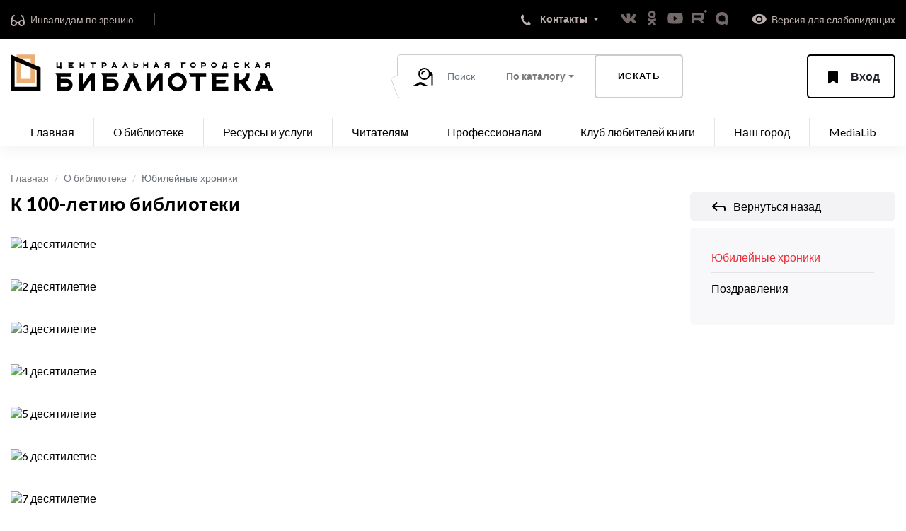

--- FILE ---
content_type: text/html; charset=UTF-8
request_url: https://tagillib.ru/about_lib/anniversary/
body_size: 24829
content:
<!DOCTYPE html>
<html lang="ru">

<head>
    <meta http-equiv="Content-Type" content="text/html; charset=UTF-8" />
<meta name="robots" content="index, follow" />
<meta name="keywords" content="МБУК ЦГБ, Библиотека тагил, Библиотека Нижний Тагил, Центральная городская библиотека" />
<meta name="description" content="Центральная городская библиотека города Нижний Тагил" />
<link href="/bitrix/js/ui/design-tokens/dist/ui.design-tokens.min.css?167418944922029" type="text/css"  rel="stylesheet" />
<link href="/bitrix/js/ui/fonts/opensans/ui.font.opensans.min.css?16639276572320" type="text/css"  rel="stylesheet" />
<link href="/bitrix/js/main/popup/dist/main.popup.bundle.min.css?168596447826598" type="text/css"  rel="stylesheet" />
<link href="/bitrix/cache/css/s1/main/page_89689fef92c0dda611f37c76d99d76b8/page_89689fef92c0dda611f37c76d99d76b8_v1.css?17624062471443" type="text/css"  rel="stylesheet" />
<script type="text/javascript">if(!window.BX)window.BX={};if(!window.BX.message)window.BX.message=function(mess){if(typeof mess==='object'){for(let i in mess) {BX.message[i]=mess[i];} return true;}};</script>
<script type="text/javascript">(window.BX||top.BX).message({'JS_CORE_LOADING':'Загрузка...','JS_CORE_NO_DATA':'- Нет данных -','JS_CORE_WINDOW_CLOSE':'Закрыть','JS_CORE_WINDOW_EXPAND':'Развернуть','JS_CORE_WINDOW_NARROW':'Свернуть в окно','JS_CORE_WINDOW_SAVE':'Сохранить','JS_CORE_WINDOW_CANCEL':'Отменить','JS_CORE_WINDOW_CONTINUE':'Продолжить','JS_CORE_H':'ч','JS_CORE_M':'м','JS_CORE_S':'с','JSADM_AI_HIDE_EXTRA':'Скрыть лишние','JSADM_AI_ALL_NOTIF':'Показать все','JSADM_AUTH_REQ':'Требуется авторизация!','JS_CORE_WINDOW_AUTH':'Войти','JS_CORE_IMAGE_FULL':'Полный размер'});</script>

<script type="text/javascript" src="/bitrix/js/main/core/core.min.js?1685964484219752"></script>

<script>BX.setJSList(['/bitrix/js/main/core/core_ajax.js','/bitrix/js/main/core/core_promise.js','/bitrix/js/main/polyfill/promise/js/promise.js','/bitrix/js/main/loadext/loadext.js','/bitrix/js/main/loadext/extension.js','/bitrix/js/main/polyfill/promise/js/promise.js','/bitrix/js/main/polyfill/find/js/find.js','/bitrix/js/main/polyfill/includes/js/includes.js','/bitrix/js/main/polyfill/matches/js/matches.js','/bitrix/js/ui/polyfill/closest/js/closest.js','/bitrix/js/main/polyfill/fill/main.polyfill.fill.js','/bitrix/js/main/polyfill/find/js/find.js','/bitrix/js/main/polyfill/matches/js/matches.js','/bitrix/js/main/polyfill/core/dist/polyfill.bundle.js','/bitrix/js/main/core/core.js','/bitrix/js/main/polyfill/intersectionobserver/js/intersectionobserver.js','/bitrix/js/main/lazyload/dist/lazyload.bundle.js','/bitrix/js/main/polyfill/core/dist/polyfill.bundle.js','/bitrix/js/main/parambag/dist/parambag.bundle.js']);
</script>
<script type="text/javascript">(window.BX||top.BX).message({'LANGUAGE_ID':'ru','FORMAT_DATE':'DD.MM.YYYY','FORMAT_DATETIME':'DD.MM.YYYY HH:MI:SS','COOKIE_PREFIX':'BITRIX_SM','SERVER_TZ_OFFSET':'18000','UTF_MODE':'Y','SITE_ID':'s1','SITE_DIR':'/','USER_ID':'','SERVER_TIME':'1766858505','USER_TZ_OFFSET':'0','USER_TZ_AUTO':'Y','bitrix_sessid':'b9f8a2a2216b3ea153f9d698ca7419a1'});</script>


<script type="text/javascript"  src="/bitrix/cache/js/s1/main/kernel_main/kernel_main_v1.js?1762421786192022"></script>
<script type="text/javascript" src="/bitrix/js/main/core/core_ls.min.js?16627481947365"></script>
<script type="text/javascript" src="/bitrix/js/main/popup/dist/main.popup.bundle.min.js?168596447465670"></script>
<script type="text/javascript">BX.setJSList(['/bitrix/js/main/session.js','/bitrix/js/main/core/core_fx.js','/bitrix/js/main/date/main.date.js','/bitrix/js/main/core/core_date.js','/bitrix/js/main/pageobject/pageobject.js','/bitrix/js/main/core/core_window.js','/bitrix/js/main/core/core_tooltip.js','/bitrix/js/main/utils.js','/bitrix/js/main/core/core_timer.js','/bitrix/js/main/dd.js','/bitrix/js/main/core/core_dd.js']);</script>
<script type="text/javascript">BX.setCSSList(['/local/templates/.default/components/bitrix/catalog.section/annivesary/style.css','/local/templates/.default/components/bitrix/catalog.section/annivesary/themes/blue/style.css']);</script>
<script type="text/javascript">
bxSession.Expand('b9f8a2a2216b3ea153f9d698ca7419a1.aa476c45a9498551234199964f04d2feca10912f445953459962191286314548');
</script>
<script src="https://www.google.com/recaptcha/api.js?render=6LcEr-8pAAAAACSOQaYG4ON-PkKovnCKluugZx_f"></script>
<script>window.recaptcha = { siteKey: "6LcEr-8pAAAAACSOQaYG4ON-PkKovnCKluugZx_f", tokenLifeTime: 100 };</script>
<script src="/bitrix/js/b01110011.recaptcha/script.js"></script>
<style>.grecaptcha-badge {display: none;}</style>



<script type="text/javascript">var _ba = _ba || []; _ba.push(["aid", "97fd00161a4c80a1eeb6b152e4687c5b"]); _ba.push(["host", "tagillib.ru"]); (function() {var ba = document.createElement("script"); ba.type = "text/javascript"; ba.async = true;ba.src = (document.location.protocol == "https:" ? "https://" : "http://") + "bitrix.info/ba.js";var s = document.getElementsByTagName("script")[0];s.parentNode.insertBefore(ba, s);})();</script>


    <title>К 100-летию библиотеки</title>
    <meta http-equiv="X-UA-Compatible" content="IE=edge" />
    <meta name="proculture-verification" content="5c25448821886be1c58ba557308a4123" />
    <meta name="yandex-verification" content="82fd1e8daf279293" />
    
            <meta name="viewport" content="width=device-width, initial-scale=1, maximum-scale=1" />
    
    <link rel="shortcut icon" href="/local/templates/main/img/favicon.png" type="image/png" />

    <!-- Chrome, Firefox OS and Opera -->
    <meta name="theme-color" content="#000" />
    <!-- Windows Phone -->
    <meta name="msapplication-navbutton-color" content="#000" />
    <!-- iOS Safari -->
    
    
    <script async src="https://culturaltracking.ru/static/js/spxl.js?pixelId=13095" data-pixel-id="13095"></script>
    
    <meta name="apple-mobile-web-app-status-bar-style" content="#000" />
    <link rel="stylesheet" href="https://stackpath.bootstrapcdn.com/bootstrap/4.3.1/css/bootstrap.min.css" integrity="sha384-ggOyR0iXCbMQv3Xipma34MD+dH/1fQ784/j6cY/iJTQUOhcWr7x9JvoRxT2MZw1T" crossorigin="anonymous" />
    <link href="https://fonts.googleapis.com/css?family=Lato:100,300,400,700,900" rel="stylesheet" />
    
    <link rel="stylesheet" href="/local/templates/main/css/libs.min.css" />
    <link rel="stylesheet" href="/local/templates/main/css/jquery.fancybox.min.css" />
	
    <link rel="stylesheet" href="/local/templates/main/css/main.css?v8466" />
    <link rel="stylesheet" href="/local/templates/main/css/custom.css?v8643" />
    
        
    <script src="https://api-maps.yandex.ru/2.1/?lang=ru_RU&load=package.full" type="text/javascript"></script>
    <script src="https://code.jquery.com/jquery-3.3.1.slim.min.js" integrity="sha384-q8i/X+965DzO0rT7abK41JStQIAqVgRVzpbzo5smXKp4YfRvH+8abtTE1Pi6jizo" crossorigin="anonymous"></script>
    <script src="/local/templates/main/js/jquery.fancybox.min.js"></script>
    
    
</head>

<body>
<header>

    <div class="header-top">
        <div class="container">

            <a href="/for_invalids/" class="links" title="Переход в раздел для инвалидов по зрению">
                <span class="icon">
                    <svg width="21" height="17" viewBox="0 0 21 17" fill="none" xmlns="http://www.w3.org/2000/svg">
                        <path d="M1 12.5C1 10.567 2.567 9 4.5 9C6.433 9 8 10.567 8 12.5C8 14.433 6.433 16 4.5 16C2.567 16 1 14.433 1 12.5Z" stroke="#BDAFAD" stroke-width="2"/>
                        <path d="M12 12.5C12 10.567 13.567 9 15.5 9C17.433 9 19 10.567 19 12.5C19 14.433 17.433 16 15.5 16C13.567 16 12 14.433 12 12.5Z" stroke="#BDAFAD" stroke-width="2"/>
                        <path d="M8.55354 12.4464C9.3524 11.6476 10.6476 11.6476 11.4465 12.4464" stroke="#BDAFAD" stroke-width="2" stroke-linecap="round"/>
                        <path d="M1 12C1 10.4375 2.84615 3.25 2.84615 3.25C2.84615 3.25 4.07692 2.3125 5 2" stroke="#BDAFAD" stroke-width="2" stroke-linecap="round"/>
                        <path d="M19 12C19 10.4375 17.1538 3.25 17.1538 3.25C17.1538 3.25 15.9231 2.3125 15 2" stroke="#BDAFAD" stroke-width="2" stroke-linecap="round"/>
                    </svg>
                </span>
                <span>Инвалидам по зрению</span>
            </a>
            
            

			<a class="bg-grey btn-old" style="opacity:0;"></a>

            <div class="contacts-wrapper dropdown dropdown-menu-right">
                <button class="dropdown-toggle" type="button" id="dropdownMenuContacts" data-toggle="dropdown" aria-haspopup="true" aria-expanded="false">
                    <span class="icon">
                        <svg width="14" height="17" viewBox="0 0 14 17" fill="none" xmlns="http://www.w3.org/2000/svg">
                            <path fill-rule="evenodd" clip-rule="evenodd" d="M9.02488 12.043C10.3359 10.983 10.7689 9.38299 12.4149 11.417C14.0599 13.451 13.8949 14.197 12.5839 15.257C7.62488 19.313 -3.64812 5.84399 1.17388 1.29999C2.48488 0.239989 2.43288 0.0799893 4.07888 2.11299C5.72388 4.14799 4.83888 4.42399 3.52888 5.48499C2.21788 6.54499 7.71388 13.103 9.02488 12.043Z" fill="white"/>
                        </svg>
                    </span>
                    <span class="text">Контакты</span>
                </button>

                <div class="dropdown-contacts dropdown-menu" aria-labelledby="dropdownMenuContacts">
                    <div class="dropdown-contacts__top">
                        <div class="box-telephone dropdown-contacts__box">
                            <div class="icon">
                                <svg width="14" height="17" viewBox="0 0 14 17" fill="none" xmlns="http://www.w3.org/2000/svg">
                                    <path fill-rule="evenodd" clip-rule="evenodd" d="M9.02488 12.043C10.3359 10.983 10.7689 9.38299 12.4149 11.417C14.0599 13.451 13.8949 14.197 12.5839 15.257C7.62488 19.313 -3.64812 5.84399 1.17388 1.29999C2.48488 0.239989 2.43288 0.0799893 4.07888 2.11299C5.72388 4.14799 4.83888 4.42399 3.52888 5.48499C2.21788 6.54499 7.71388 13.103 9.02488 12.043Z" fill="white"/>
                                </svg>
                            </div>
                            <div class="text">
                                <a href="tel:83435412888">(3435) 412-888 </a>
                            </div>
                        </div>

						<div class="box-telephone dropdown-contacts__box">
                            <div class="icon">
                                <svg width="17px" height="17px" viewBox="0 0 24 24" fill="none" xmlns="http://www.w3.org/2000/svg">
								<path fill-rule="evenodd" clip-rule="evenodd" d="M3.75 5.25L3 6V18L3.75 18.75H20.25L21 18V6L20.25 5.25H3.75ZM4.5 7.6955V17.25H19.5V7.69525L11.9999 14.5136L4.5 7.6955ZM18.3099 6.75H5.68986L11.9999 12.4864L18.3099 6.75Z" fill="#080341"/>
								</svg>
                            </div>
                            <div class="text">
                                <a href="mailto:cgb@tagillib.ru">cgb@tagillib.ru</a>
                            </div>
                        </div>

                        <div class="box-schedule dropdown-contacts__box">
                            <div class="icon">
                                <svg width="23" height="23" viewBox="0 0 23 23" fill="none"
                                     xmlns="http://www.w3.org/2000/svg">
                                    <circle cx="11.5" cy="11.5" r="10.5" stroke="#132031" stroke-width="2"/>
                                    <path d="M11.5 6.5V12L15.5 16" stroke="black" stroke-width="2"/>
                                </svg>

                            </div>

                            <div class="text">
                                <p>Часы работы:</p>
                                <span><span>
Понедельник, суббота: с 11.00 до 19.00<br>
 Вторник, четверг: с 09.00 до 19.00<br>
 Среда, пятница: с 10.00 до 20.00<br>
 Воскресенье: выходной </span></span>
                            </div>
                        </div>

                        <div class="box-address dropdown-contacts__box">
                            <div class="icon">
                                <svg width="20" height="25" viewBox="0 0 20 25" fill="none"
                                     xmlns="http://www.w3.org/2000/svg">
                                    <mask id="path-1-outside-1" maskUnits="userSpaceOnUse" x="0" y="0" width="20" height="25" fill="black">
                                        <rect fill="white" width="20" height="25"/>
                                        <path fill-rule="evenodd" clip-rule="evenodd" d="M10 22C10 22 18 16.1667 18 10.3333C18 5.73096 14.4183 2 10 2C5.58172 2 2 5.73096 2 10.3333C2 16.1667 10 22 10 22ZM10 14.4998C12.2091 14.4998 14 12.6344 14 10.3332C14 8.03198 12.2091 6.1665 10 6.1665C7.79086 6.1665 6 8.03198 6 10.3332C6 12.6344 7.79086 14.4998 10 14.4998Z"/>
                                    </mask>
                                    <path d="M10 22L8.82166 23.616L10 24.4752L11.1783 23.616L10 22ZM16 10.3333C16 12.4392 14.4827 14.8622 12.5239 17.0046C11.5951 18.0205 10.6598 18.8737 9.95409 19.474C9.60273 19.7729 9.31202 20.006 9.11246 20.1619C9.01277 20.2398 8.93611 20.2982 8.8863 20.3357C8.8614 20.3545 8.84324 20.368 8.8323 20.3761C8.82683 20.3802 8.82317 20.3829 8.82137 20.3842C8.82048 20.3848 8.82005 20.3852 8.82009 20.3851C8.82011 20.3851 8.82025 20.385 8.82051 20.3848C8.82064 20.3847 8.82093 20.3845 8.82099 20.3845C8.82131 20.3842 8.82166 20.384 10 22C11.1783 23.616 11.1788 23.6157 11.1792 23.6154C11.1794 23.6153 11.1798 23.6149 11.1802 23.6146C11.181 23.6141 11.1818 23.6135 11.1828 23.6127C11.1848 23.6113 11.1873 23.6095 11.1902 23.6073C11.1961 23.603 11.2039 23.5972 11.2136 23.5901C11.2329 23.5757 11.2597 23.5558 11.2934 23.5304C11.3608 23.4796 11.456 23.407 11.575 23.314C11.813 23.1281 12.1473 22.8599 12.5459 22.5208C13.3402 21.845 14.4049 20.8753 15.4761 19.7037C17.5173 17.4711 20 14.0608 20 10.3333H16ZM10 4C13.2375 4 16 6.7578 16 10.3333H20C20 4.70412 15.599 0 10 0V4ZM4 10.3333C4 6.7578 6.76245 4 10 4V0C4.40099 0 0 4.70412 0 10.3333H4ZM10 22C11.1783 20.384 11.1787 20.3842 11.179 20.3845C11.1791 20.3845 11.1794 20.3847 11.1795 20.3848C11.1797 20.385 11.1799 20.3851 11.1799 20.3851C11.18 20.3852 11.1795 20.3848 11.1786 20.3842C11.1768 20.3829 11.1732 20.3802 11.1677 20.3761C11.1568 20.368 11.1386 20.3545 11.1137 20.3357C11.0639 20.2982 10.9872 20.2398 10.8875 20.1619C10.688 20.006 10.3973 19.7729 10.0459 19.474C9.34024 18.8737 8.40486 18.0205 7.47606 17.0046C5.51728 14.8622 4 12.4392 4 10.3333H0C0 14.0608 2.48272 17.4711 4.52394 19.7037C5.59514 20.8753 6.65976 21.845 7.45409 22.5208C7.85273 22.8599 8.18702 23.1281 8.42496 23.314C8.54402 23.407 8.63923 23.4796 8.70661 23.5304C8.74031 23.5558 8.76707 23.5757 8.7864 23.5901C8.79607 23.5972 8.80388 23.603 8.80978 23.6073C8.81272 23.6095 8.81519 23.6113 8.81718 23.6127C8.81817 23.6135 8.81904 23.6141 8.81978 23.6146C8.82016 23.6149 8.82063 23.6153 8.82081 23.6154C8.82125 23.6157 8.82166 23.616 10 22ZM12 10.3332C12 11.6075 11.0284 12.4998 10 12.4998V16.4998C13.3899 16.4998 16 13.6612 16 10.3332H12ZM10 8.1665C11.0284 8.1665 12 9.05882 12 10.3332H16C16 7.00515 13.3899 4.1665 10 4.1665V8.1665ZM8 10.3332C8 9.05882 8.97159 8.1665 10 8.1665V4.1665C6.61013 4.1665 4 7.00515 4 10.3332H8ZM10 12.4998C8.97159 12.4998 8 11.6075 8 10.3332H4C4 13.6612 6.61013 16.4998 10 16.4998V12.4998Z" fill="#132031" mask="url(#path-1-outside-1)"/>
                                </svg>
                            </div>
                            <div class="text">
                                <p>Наш адрес:</p>
                                <span>622034 Нижний Тагил, пр. Строителей, 1А </span>
                                <a href="#" class="btn-shem btn-grey btn">
                                    <span class="icon">
                                        <svg width="15" height="15" viewBox="0 0 15 15" fill="none"
                                             xmlns="http://www.w3.org/2000/svg">
                                            <path d="M13.1099 0.603209C13.8922 0.353568 14.6252 1.10086 14.3606 1.87813L10.3893 13.5439C10.0944 14.4101 8.88737 14.4581 8.52461 13.618L6.47014 8.8603C6.37289 8.63508 6.19624 8.45347 5.97381 8.35001L1.32296 6.18683C0.49706 5.80269 0.572909 4.60439 1.44065 4.32745L13.1099 0.603209Z" fill="#132031"/>
                                        </svg>
                                    </span>
                                    <span>Схема проезда</span>
                                </a>
                            </div>
                        </div>
                    </div>

                    <ul class="dropdown-contacts__bottom">
                        <li><a href="/about_lib/struktura/tsentralnaya-biblioteka/">Все контакты ЦГБ</a></li>
                        <li><a href="/about_lib/struktura/">Контакты филиалов</a></li>
                    </ul>

                </div>
            </div>

            <ul class="list-social">
                <li><a href="https://vk.com/public50257368" target="_blank"><img src="/local/templates/main/img/vk.png" alt=""></a></li>
                <li><a href="https://ok.ru/tagillib " target="_blank"><img src="/local/templates/main/img/ok.png" alt=""></a></li>
                <li><a href="https://www.youtube.com/user/libtagil" target="_blank"><img src="/local/templates/main/img/YouTube.png" alt=""></a></li>
                <li><a href="https://rutube.ru/channel/25003302/" target="_blank"><img src="/local/templates/main/img/Rutube.png" alt=""></a></li>
                <li><a href="https://max.ru/id6668013760_gos" target="_blank"><img src="/local/templates/main/img/Max.png" alt=""></a></li>
            </ul>
            
            <a href="#" id="specialButton" class="links" title="Включить специальную версию сайта для слабовидящих" style="padding-right: 0;padding-left: 30px;">
                <span class="icon">
                    <img alt="ВЕРСИЯ ДЛЯ СЛАБОВИДЯЩИХ" title="ВЕРСИЯ ДЛЯ СЛАБОВИДЯЩИХ" src="/local/templates/main/img/eye.png" />
                </span>
                <span>Версия для слабовидящих</span>
            </a>
        </div>
    </div>

    <div class="header-bottom">
        <div class="container">
            <div class="btn-mobile-menu">
                <span></span>
                <span></span>
                <span></span>
            </div>

            <a href="/?fullsite=y" class="logo">
                <svg width="371" height="52" viewBox="0 0 371 52" fill="none" xmlns="http://www.w3.org/2000/svg">
                    <g clip-path="url(#clip0)">
                        <path fill-rule="evenodd" clip-rule="evenodd" d="M365.23 16.3955H364.628H364.422H363.932C362.736 16.3955 361.767 17.3558 361.767 18.5404C361.767 18.729 361.767 18.8683 361.767 18.9693H360.036C360.036 18.9209 360.036 18.803 360.036 18.5404C360.036 17.5167 360.438 16.5861 361.094 15.8951C360.452 15.4266 360.036 14.6724 360.036 13.8217C360.036 12.4001 361.198 11.2477 362.633 11.2477C364.067 11.2477 366.096 11.2477 366.096 11.2477H366.962V15.5375V18.9693H365.23V16.3955ZM365.23 13.8217V12.9637C364.309 12.9637 362.943 12.9637 362.633 12.9637C362.155 12.9637 361.767 13.3477 361.767 13.8217C361.767 14.2955 362.155 14.6795 362.633 14.6795H364.48H365.173H365.23V13.8217ZM364.405 51.4388L363.191 48.6331H352.43L351.216 51.4388H344.621L353.776 30.6431L351.781 26.187H353.477H355.738H357.761H358.187H359.883L371 51.4388H364.405ZM357.81 36.2006L354.859 43.0216H360.762L357.81 36.2006ZM350.661 18.1113H347.365L346.993 18.9693H344.973L347.777 12.6104L347.166 11.2477H347.685H348.378H348.998H349.128H349.648L353.053 18.9693H351.033L350.661 18.1113ZM349.013 14.3097L348.109 16.3955H349.917L349.013 14.3097ZM325.825 41.5252H323.141H322.011V43.0216V45.8273V51.4388H316.358V37.4101V26.187H322.011V35.9137H322.657H323.33H324.931C328.833 35.9137 331.997 32.7733 331.997 28.8993C331.997 27.2038 331.997 26.4728 331.997 26.187H337.65C337.65 26.187 337.65 26.8425 337.65 28.8993C337.65 33.3855 335.292 37.3251 331.741 39.5647L340.099 51.4388H332.562L325.825 41.5252ZM335.754 18.9693L333.691 15.938H332.868H332.522V16.3955V17.2535V18.9693H330.791V14.6795V11.2477H332.522V14.222H332.72H332.926H333.417C334.612 14.222 335.581 13.2617 335.581 12.0771C335.581 11.5586 335.581 11.3352 335.581 11.2477H337.313C337.313 11.2477 337.313 11.4482 337.313 12.0771C337.313 13.4489 336.59 14.6531 335.503 15.3379L338.063 18.9693H335.754ZM319.001 17.425C319.797 17.425 320.499 17.0315 320.921 16.4301L322.343 17.4091C321.608 18.4557 320.386 19.141 319.001 19.141C316.754 19.141 314.932 17.3356 314.932 15.1086C314.932 12.8816 316.754 11.0762 319.001 11.0762C320.386 11.0762 321.608 11.7613 322.343 12.8079L320.921 13.7869C320.499 13.1857 319.797 12.792 319.001 12.792C317.71 12.792 316.664 13.8292 316.664 15.1086C316.664 16.3878 317.71 17.425 319.001 17.425ZM288.283 51.4388H284.892H284.892V37.4101V36.6383V35.9137L284.892 31.6175V30.3957L283.007 26.187H284.892H289.414H307.502V31.7985H290.544V35.9137H304.864L302.415 41.5252H290.544V43.0216V45.8273H307.502V51.4388H290.544H288.283ZM303.562 19.8273L303.906 18.9693H300.564L300.907 19.8273H298.948L297.906 17.2535H298.483H298.727C299.842 15.7577 300.503 13.9083 300.503 11.9056C300.503 11.6843 300.495 11.465 300.479 11.2477H300.676H301.657H302.638H304.889H305.698V16.3955V17.2535H305.986H306.568L305.524 19.8273H303.562ZM303.966 14.6795V12.9637H302.176C302.016 14.5149 301.522 15.9681 300.769 17.2535H303.966V14.6795ZM287.186 19.141C284.938 19.141 283.116 17.3356 283.116 15.1086C283.116 12.8816 284.938 11.0762 287.186 11.0762C289.433 11.0762 291.255 12.8816 291.255 15.1086C291.255 17.3356 289.433 19.141 287.186 19.141ZM287.186 12.792C285.894 12.792 284.848 13.8292 284.848 15.1086C284.848 16.3878 285.894 17.425 287.186 17.425C288.477 17.425 289.523 16.3878 289.523 15.1086C289.523 13.8292 288.477 12.792 287.186 12.792ZM267.369 43.0216V45.8273L267.369 51.4388H261.716V37.4101V31.7985H260.397H258.136H256.181H254.368H254.259L251.73 26.187H254.368H259.171H276.225V31.7985H267.369L267.369 43.0216ZM273.058 17.2535C272.158 17.2535 271.395 17.2535 270.882 17.2535V17.6538V18.9693H269.15V15.995V15.709V15.5375V12.4209L268.631 11.2477H270.568C271.02 11.2477 271.916 11.2477 273.058 11.2477C274.725 11.2477 276.076 12.5922 276.076 14.2506C276.076 15.909 274.725 17.2535 273.058 17.2535ZM272.959 12.9637C272.508 12.9637 271.532 12.9637 270.882 12.9637V13.8217V15.4803V15.5375C271.563 15.5375 272.526 15.5375 272.959 15.5375C273.667 15.5375 274.23 14.9913 274.23 14.2787C274.23 13.566 273.667 12.9637 272.959 12.9637ZM257.71 19.141C255.462 19.141 253.641 17.3356 253.641 15.1086C253.641 12.8816 255.462 11.0762 257.71 11.0762C259.957 11.0762 261.779 12.8816 261.779 15.1086C261.779 17.3356 259.957 19.141 257.71 19.141ZM257.71 12.792C256.419 12.792 255.372 13.8292 255.372 15.1086C255.372 16.3878 256.419 17.425 257.71 17.425C259.001 17.425 260.047 16.3878 260.047 15.1086C260.047 13.8292 259.001 12.792 257.71 12.792ZM235.431 52C228.095 52 222.148 46.0959 222.148 38.8129C222.148 31.5299 228.095 25.6259 235.431 25.6259C242.768 25.6259 248.715 31.5299 248.715 38.8129C248.715 46.0959 242.768 52 235.431 52ZM235.431 31.2374C231.217 31.2374 227.8 34.629 227.8 38.8129C227.8 42.9967 231.217 46.3885 235.431 46.3885C239.646 46.3885 243.062 42.9967 243.062 38.8129C243.062 34.629 239.646 31.2374 235.431 31.2374ZM242.675 12.9637V14.1647V14.7367V16.3955V17.2535V18.9693H240.944V14.6795V14.508V14.222V12.4059L240.425 11.2477H240.944H242.387H247.466L247.293 12.9637H242.675ZM222.677 16.3708H222.075H221.869H221.379C220.183 16.3708 219.214 17.3311 219.214 18.5157C219.214 18.7043 219.214 18.8434 219.214 18.9446H217.483C217.483 18.8962 217.483 18.7783 217.483 18.5157C217.483 17.4918 217.885 16.5614 218.541 15.8705C217.899 15.4019 217.483 14.6477 217.483 13.7968C217.483 12.3754 218.645 11.223 220.08 11.223C221.514 11.223 223.543 11.223 223.543 11.223H224.409V15.5128V18.9446H222.677V16.3708ZM222.677 13.7968V12.939C221.756 12.939 220.39 12.939 220.08 12.939C219.602 12.939 219.214 13.323 219.214 13.7968C219.214 14.2708 219.602 14.6548 220.08 14.6548H221.927H222.619H222.677V13.7968ZM209.147 35.3525L197.842 51.4388H192.189V26.187H197.842V42.2734L209.147 26.187H214.799V51.4388H209.147V35.3525ZM207.443 18.0866H204.147L203.775 18.9446H201.755L204.56 12.5857L203.948 11.223H204.468H205.16H205.78H205.911H206.43L209.836 18.9446H207.815L207.443 18.0866ZM205.795 14.285L204.891 16.3708H206.7L205.795 14.285ZM192.58 15.9131H189.117V16.3708V17.2286V18.9446H187.385V15.9131V14.6548V14.1973V11.223H189.117V14.1973H192.58V11.223H194.312V16.3708V17.2286V18.9446H192.58V15.9131ZM171.84 36.2006L165.245 51.4388H158.65L167.898 30.431L165.999 26.187H167.506H169.767H172.405H173.298H173.912L185.029 51.4388H178.434L171.84 36.2006ZM177.342 18.9446C175.676 18.9446 174.531 18.9446 174.531 18.9446H173.434V14.6548V14.4833V14.1973V11.223H175.166V12.5385V12.9388C175.679 12.9388 176.443 12.9388 177.342 12.9388C179.009 12.9388 180.36 14.2833 180.36 15.9417C180.36 17.6001 179.009 18.9446 177.342 18.9446ZM177.243 14.6548C176.81 14.6548 175.847 14.6548 175.166 14.6548V14.7121V16.3708V17.2286C175.816 17.2286 176.793 17.2286 177.243 17.2286C177.951 17.2286 178.514 16.6263 178.514 15.9137C178.514 15.201 177.951 14.6548 177.243 14.6548ZM161.934 14.285L159.914 18.9446H157.894L160.698 12.5857L160.087 11.223H160.606H161.299H161.919H162.049H162.569L165.974 18.9446H163.954L161.934 14.285ZM144.142 34.6043C148.824 34.6043 152.621 38.3728 152.621 43.0216C152.621 47.6703 148.824 51.4388 144.142 51.4388C139.459 51.4388 132.836 51.4388 132.836 51.4388H130.01V37.4101V36.8489V35.9137V30.3957L128.126 26.187H130.01H134.532H151.302L150.736 31.7985H135.663V34.6043C138.015 34.6043 141.408 34.6043 144.142 34.6043ZM135.663 43.0216V45.8273C138.669 45.8273 143.128 45.8273 144.142 45.8273C145.703 45.8273 146.968 44.5711 146.968 43.0216C146.968 41.472 145.703 40.2158 144.142 40.2158C143.128 40.2158 138.669 40.2158 135.663 40.2158V43.0216ZM148.159 18.0866H144.862L144.49 18.9446H142.47L145.275 12.5857L144.663 11.223H145.183H145.876H146.495H146.626H147.146L150.551 18.9446H148.531L148.159 18.0866ZM146.511 14.285L145.606 16.3708H147.415L146.511 14.285ZM132.671 17.2286C131.772 17.2286 131.008 17.2286 130.495 17.2286V17.6291V18.9446H128.763V15.9703V15.6843V15.5128V12.3962L128.244 11.223H130.181C130.633 11.223 131.53 11.223 132.671 11.223C134.338 11.223 135.689 12.5673 135.689 14.2259C135.689 15.8843 134.338 17.2286 132.671 17.2286ZM132.573 12.939C132.122 12.939 131.145 12.939 130.495 12.939V13.7968V15.4556V15.5128C131.176 15.5128 132.139 15.5128 132.573 15.5128C133.28 15.5128 133.843 14.9666 133.843 14.254C133.843 13.5411 133.28 12.939 132.573 12.939ZM117.234 16.3708V17.2286V18.9446H115.502V14.6548V12.9388H115.098H114.406H113.807H113.251H113.218L112.443 11.223H114.723H119.946V12.9388H117.234V16.3708ZM102.599 15.9131H99.1356V16.3708V17.2286V18.9446H97.404V14.6548V14.3497V14.1973V11.223H99.1356V14.1973H102.599V11.223H104.33V16.3708V17.2286V18.9446H102.599V15.9131ZM102.124 42.2734L113.429 26.187H119.082V51.4388H113.429V35.3525L102.124 51.4388H96.4713V26.187H102.124V42.2734ZM82.8414 18.9446H81.8026V14.6548V14.4186V14.1973V12.8836V12.5099L81.2253 11.223H81.8026H83.1877H88.7288V12.9388H83.534V14.1973H87.9206L87.1703 15.9131H83.534V16.3708V17.2286H88.7288V18.9446H83.534H82.8414ZM69.6497 19.8026L69.9932 18.9446H66.2639H65.7569H64.8591V14.6548V11.223H66.5907V16.3708V17.2286H67.6296H70.0537V14.6548L70.0538 11.223H71.7852V16.3708V17.2286H72.6561L71.6121 19.8026H69.6497ZM69.7156 26.187H86.2966L85.7314 31.7985H70.6577V34.6043C73.01 34.6043 76.4029 34.6043 79.1367 34.6043C83.8193 34.6043 87.6156 38.3728 87.6156 43.0216C87.6156 47.6703 83.8193 51.4388 79.1367 51.4388C74.4538 51.4388 67.8314 51.4388 67.8314 51.4388H65.0051V37.4101V36.8489V35.9137V29.9748L63.3093 26.187H65.0051H69.7156ZM70.6577 43.0216V45.8273C73.6638 45.8273 78.1233 45.8273 79.1367 45.8273C80.6975 45.8273 81.9628 44.5711 81.9628 43.0216C81.9628 41.472 80.6975 40.2158 79.1367 40.2158C78.1233 40.2158 73.6638 40.2158 70.6577 40.2158V43.0216Z" fill="black"/>
                        <path fill-rule="evenodd" clip-rule="evenodd" d="M8.47888 40.0288V0.187073H33.9157V40.0288H8.47888ZM28.263 5.79858H14.1315V34.4173H28.263V5.79858Z" fill="#EAAF75"/>
                        <path fill-rule="evenodd" clip-rule="evenodd" d="M0 51.2518V0L42.3946 18.518V51.2518H0ZM36.742 22.259L5.65262 8.79137V45.6403H36.742V22.259Z" fill="black"/>
                    </g>
                    <defs>
                        <clipPath id="clip0">
                            <rect width="371" height="52" fill="white"/>
                        </clipPath>
                    </defs>
                </svg>

            </a>

            <form action="/search/" method="get" class="form-search">
                <label class="input-group">
                    <input name="q" type="text" class="form-control" placeholder="Что будем искать?">
                </label>
                <span class="icon">
                    <svg width="30" height="30" viewBox="0 0 30 30" fill="none" xmlns="http://www.w3.org/2000/svg">
                        <path d="M13.0908 11.5C13.0908 9.61724 14.6171 8.09094 16.4999 8.09094" stroke="black" stroke-width="2" stroke-linecap="round"/>
                        <path d="M9 11.5C9 7.35786 12.3579 4 16.5 4C20.6421 4 24 7.35786 24 11.5C24 15.6421 20.6421 19 16.5 19C12.3579 19 9 15.6421 9 11.5Z" stroke="black" stroke-width="2"/>
                        <path d="M27.5 27C27.5 24.5 27.5 12 27.5 12C27.5 12 25.5 11.5 24 11" stroke="black" stroke-width="2" stroke-linecap="round"/>
                        <path d="M24 11.5C24 10.6716 24.6716 10 25.5 10C26.3284 10 27 10.6716 27 11.5C27 12.3284 26.3284 13 25.5 13C24.6716 13 24 12.3284 24 11.5Z" stroke="black" stroke-width="2"/>
                        <path d="M9.5 23.375C8.53226 23.7442 7.42582 24.2578 5 25.875C2 27.875 0 27.7086 0 28.375C0 28.875 0 29.375 3.5 28.875C5.88152 28.5348 8.48863 27.2682 9.5 26.875C10.5114 26.4818 11.5149 26.4963 12.5 26.875C13.4851 27.2536 16.1185 28.5348 18.5 28.875C22 29.375 22 28.875 22 28.375C22 27.7086 20 27.875 17 25.875C14.5742 24.2578 13.4851 23.7442 12.5 23.375C11.5149 23.0058 10.4677 23.0058 9.5 23.375Z" fill="black"/>
                    </svg>
                </span>

                <div class="input-group-append">
                    <div class="select-wrapper dropdown">
                        <button class="dropdown-toggle" type="button" id="selectSearch"
                                data-toggle="dropdown" aria-haspopup="true" aria-expanded="false">
                            <span class="text">По каталогу</span>
                        </button>

                        <div class="dropdown-select dropdown-menu dropdown-menu-right" aria-labelledby="dropdownMenuSelect">
                            <div class="main-menu-dropdown-menu__left">
                                <ul class="nav dropdown-menu__nav">
                                    <li class="nav-item"><a href="#" class="nav-link">По сайту</a></li>
                                    <li class="nav-item"><a href="#" class="nav-link">По каталогу</a></li>
                                </ul>
                            </div>
                        </div>
                    </div>

                    <button class="btn btn-grey" type="submit">ИСКАТЬ</button>
                </div>
            </form>

            <div class="cabinet-wrapper ">
                                
                    <a href="/auth/" class="btn btn-black-border">
                        <span class="icon">
                            <svg width="14" height="18" viewBox="0 0 14 18" fill="none" xmlns="http://www.w3.org/2000/svg">
                            <path d="M0 1C0 0.447716 0.447715 0 1 0H13C13.5523 0 14 0.447715 14 1V16.1683C14 16.9595 13.1248 17.4373 12.4592 17.0095L7.54076 13.8476C7.21135 13.6359 6.78865 13.6359 6.45924 13.8476L1.54076 17.0095C0.875247 17.4373 0 16.9595 0 16.1683V1Z" fill="black"/>
                            </svg>
                        </span>
                        <span class="text">Вход</span>
                    </a>
                    
                            </div>
        </div>
    </div>


    

    <div class="main-menu">
        <div class="container">
            <ul class="nav nav-menu">
			
													
                    
                    
																		
                                <li class="nav-item">
                                    <a class="nav-link" href="/?fullsite=y">
                                                                                Главная                                    </a>
                                </li>

																		
																	
                    
                    
											                                
                                                                
                                <li class="nav-item dropdown">
                                    <a class="nav-link dropdown-toggle" data-toggle="dropdown" href="/about_lib/" role="button" aria-haspopup="true" aria-expanded="false">
                                                                            О библиотеке                                </a>
                                <div class="dropdown-menu">
                                    
                                                                        
                                    <div class="main-menu-dropdown-menu__left">
                                        <ul class="nav dropdown-menu__nav">
											
																	
                    
                    
																		
                                <li class="nav-item"><a href="/about_lib/index.php" class="nav-link">О библиотеке</a></li>

																		
																	
                    
                    
																		
                                <li class="nav-item"><a href="/about_lib/struktura/" class="nav-link">Структура и контакты</a></li>

																		
																	
                    
                    
																		
                                <li class="nav-item"><a href="/about_lib/news/" class="nav-link">Новости</a></li>

																		
																	
                    
                    
																		
                                <li class="nav-item"><a href="/about_lib/dokumenty/" class="nav-link">Документы</a></li>

																		
																	
                    
                    
																		
                                <li class="nav-item"><a href="/about_lib/dostupnaya-sreda/" class="nav-link">Доступная среда</a></li>

																		
																	
                    
                    
																		
                                <li class="nav-item"><a href="/about_lib/pub_otch/" class="nav-link">Публичный отчет</a></li>

																		
																	
                    
                    
																		
                                <li class="nav-item"><a href="/about_lib/history/" class="nav-link">История библиотеки</a></li>

																		
																	
                    
                    
																		
                                <li class="nav-item"><a href="/about_lib/feedback/" class="nav-link">Отзывы</a></li>

																		
																	
                    
                    
																
																	
                    
                    
																		
                                <li class="nav-item"><a href="http://medialib.tagillib.ru/" class="nav-link">Фотогалерея</a></li>

																		
																	
                    
                    
																		
                                <li class="nav-item"><a href="/about_lib/oplata-uslug-i-tovarov-na-sayte/" class="nav-link">Условия оплаты и возврата</a></li>

																		
																	
                    
                    
																		
                                <li class="nav-item"><a href="/about_lib/chasto-zadavaemye-voprosy/" class="nav-link">Часто задаваемые вопросы</a></li>

																		
																	
                    
                    
																		
                                <li class="nav-item"><a href="/smotri/mbuk-tsgb-v-smi/" class="nav-link">МБУК «ЦГБ» в СМИ</a></li>

																		
																	
                    
                    
																		
                                <li class="nav-item"><a href="/about_lib/otsenka-udovletvorennosti.php" class="nav-link">Анкета</a></li>

																		
																	
                    
                    
																		
                                <li class="nav-item"><a href="/about_lib/anketa/" class="nav-link">Независимая оценка</a></li>

																		
																		</ul></div></div></li>										
                    
                    
											                                
                                                                
                                <li class="nav-item dropdown">
                                    <a class="nav-link dropdown-toggle" data-toggle="dropdown" href="/res_and_serv/" role="button" aria-haspopup="true" aria-expanded="false">
                                                                            Ресурсы и услуги                                </a>
                                <div class="dropdown-menu">
                                    
                                                                        
                                    <div class="main-menu-dropdown-menu__left">
                                        <ul class="nav dropdown-menu__nav">
											
																	
                    
                    
																		
                                <li class="nav-item"><a href="/res_and_serv/rassilka/" class="nav-link">Рассылка новостей</a></li>

																		
																	
                    
                    
																		
                                <li class="nav-item"><a href="/el_catalogue/" class="nav-link">Электронный каталог</a></li>

																		
																	
                    
                    
																		
                                <li class="nav-item"><a href="/res_and_serv/virt_spravka/" class="nav-link">Виртуальная справка</a></li>

																		
																	
                    
                    
																		
                                <li class="nav-item"><a href="/res_and_serv/prodl_knigi/" class="nav-link">Продление книги</a></li>

																		
																	
                    
                    
																		
                                <li class="nav-item"><a href="/res_and_serv/bookshop/" class="nav-link">Книжный магазин</a></li>

																		
																	
                    
                    
																		
                                <li class="nav-item"><a href="/res_and_serv/preiscurant/" class="nav-link">Прейскурант платных услуг</a></li>

																		
																	
                    
                    
																		
                                <li class="nav-item"><a href="/res_and_serv/el_dost_doc/" class="nav-link">Электронная доставка документов</a></li>

																		
																	
                    
                    
																		
                                <li class="nav-item"><a href="/res_and_serv/interlibrary_loan/" class="nav-link">Межбиблиотечный абонемент</a></li>

																		
																	
                    
                    
																		
                                <li class="nav-item"><a href="/res_and_serv/ekskursii/" class="nav-link">Экскурсии</a></li>

																		
																	
                    
                    
																		
                                <li class="nav-item"><a href="/res_and_serv/elektronnye_zhurnaly/" class="nav-link">Виртуальный читальный зал</a></li>

																		
																	
                    
                    
																		
                                <li class="nav-item"><a href="/res_and_serv/thematic_bibliographies/" class="nav-link">Тематические списки литературы</a></li>

																		
																	
                    
                    
																		
                                <li class="nav-item"><a href="/res_and_serv/katalog_periodiki_bibliotek_g_nizhniy_tagil/" class="nav-link">Сводный каталог  периодики библиотек г. Нижний Тагил на 2025 год</a></li>

																		
																	
                    
                    
																		
                                <li class="nav-item"><a href="/res_and_serv/gosudarstvennye-i-munitsipalnye-uslugi.php" class="nav-link">Государственные и муниципальные услуги</a></li>

																		
																	
                    
                    
																		
                                <li class="nav-item"><a href="/res_and_serv/biblionavigator/" class="nav-link">Библионавигатор</a></li>

																		
																		</ul></div></div></li>										
                    
                    
											                                
                                                                
                                <li class="nav-item dropdown">
                                    <a class="nav-link dropdown-toggle" data-toggle="dropdown" href="/readers/" role="button" aria-haspopup="true" aria-expanded="false">
                                                                            Читателям                                </a>
                                <div class="dropdown-menu">
                                    
                                                                        
                                    <div class="main-menu-dropdown-menu__left">
                                        <ul class="nav dropdown-menu__nav">
											
																	
                    
                    
																		
                                <li class="nav-item"><a href="/readers/kak-zapisatsya/" class="nav-link">Как записаться (правила)</a></li>

																		
																	
                    
                    
																		
                                <li class="nav-item"><a href="/readers/new/" class="nav-link">Новые поступления</a></li>

																		
																	
                    
                    
																		
                                <li class="nav-item"><a href="/readers/chto-pochitat/" class="nav-link">Что почитать</a></li>

																		
																	
                    
                    
																		
                                <li class="nav-item"><a href="/readers/cod/" class="nav-link">Центр общественного доступа</a></li>

																		
																	
                    
                    
																		
                                <li class="nav-item"><a href="/readers/virt_vistavki/" class="nav-link">Виртуальные выставки</a></li>

																		
																	
                    
                    
																		
                                <li class="nav-item"><a href="/readers/nedelya-bezopasnogo-runeta/" class="nav-link">Неделя безопасного Рунета</a></li>

																		
																	
                    
                    
																		
                                <li class="nav-item"><a href="/readers/konkursy-aktsii/" class="nav-link">Конкурсы, акции, проекты</a></li>

																		
																	
                    
                    
																		
                                <li class="nav-item"><a href="/readers/test-drayv-dlya-znatoka/" class="nav-link">Тест-драйв для знатока</a></li>

																		
																	
                    
                    
																		
                                <li class="nav-item"><a href="/readers/the_key_of_the_summer/" class="nav-link">Ключ от лета</a></li>

																		
																	
                    
                    
																		
                                <li class="nav-item"><a href="/readers/seraia_sheika/" class="nav-link">Серая Шейка</a></li>

																		
																	
                    
                    
																		
                                <li class="nav-item"><a href="/readers/nedelya-detskoy-knigi/" class="nav-link">Неделя детской книги</a></li>

																		
																	
                    
                    
																		
                                <li class="nav-item"><a href="/for_profi/catalog/" class="nav-link">Наши издания</a></li>

																		
																	
                    
                    
																		
                                <li class="nav-item"><a href="https://okudjava-tagil.ru/poseshchenie/pushkinskaya-karta/" class="nav-link">Пушкинская карта</a></li>

																		
																	
                    
                    
																		
                                <li class="nav-item"><a href="https://azbuka.tagillib.ru/" class="nav-link">Зимняя азбука</a></li>

																		
																		</ul></div></div></li>										
                    
                    
											                                
                                                                
                                <li class="nav-item dropdown">
                                    <a class="nav-link dropdown-toggle" data-toggle="dropdown" href="/for_profi/" role="button" aria-haspopup="true" aria-expanded="false">
                                                                            Профессионалам                                </a>
                                <div class="dropdown-menu">
                                    
                                                                        
                                    <div class="main-menu-dropdown-menu__left">
                                        <ul class="nav dropdown-menu__nav">
											
																	
                    
                    
																		
                                <li class="nav-item"><a href="/for_profi/professionalnye-meropriyatiya.php" class="nav-link">Встречи. События. Мероприятия</a></li>

																		
																	
                    
                    
																		
                                <li class="nav-item"><a href="/for_profi/bibliotekaryu-dlya-raboty/" class="nav-link">Библиотекарю для работы</a></li>

																		
																	
                    
                    
																		
                                <li class="nav-item"><a href="/for_profi/professionalnye-konkursy/" class="nav-link">Акции. Конкурсы.</a></li>

																		
																	
                    
                    
																		
                                <li class="nav-item"><a href="/for_profi/catalog/" class="nav-link">Наши издания</a></li>

																		
																	
                    
                    
																		
                                <li class="nav-item"><a href="/for_profi/childrens_book_week/" class="nav-link">Материалы в помощь проведению Недели детской книги</a></li>

																		
																		</ul></div></div></li>										
                    
                    
											                                
                                                                
                                <li class="nav-item dropdown">
                                    <a class="nav-link dropdown-toggle" data-toggle="dropdown" href="/bibliofeels_club/" role="button" aria-haspopup="true" aria-expanded="false">
                                                                            Клуб любителей книги                                </a>
                                <div class="dropdown-menu">
                                    
                                                                        
                                    <div class="main-menu-dropdown-menu__left">
                                        <ul class="nav dropdown-menu__nav">
											
																	
                    
                    
																		
                                <li class="nav-item"><a href="/bibliofeels_club/club_program/" class="nav-link">Клубные программы, проекты</a></li>

																		
																	
                    
                    
																		
                                <li class="nav-item"><a href="/bibliofeels_club/club_lib/" class="nav-link">Клубная библиотека</a></li>

																		
																	
                    
                    
																		
                                <li class="nav-item"><a href="/bibliofeels_club/dokumenty-kluba/" class="nav-link">Документы клуба</a></li>

																		
																	
                    
                    
																		
                                <li class="nav-item"><a href="/bibliofeels_club/otchety-kluba/" class="nav-link">Отчеты клуба</a></li>

																		
																		</ul></div></div></li>										
                    
                    
											                                
                                                                
                                <li class="nav-item dropdown">
                                    <a class="nav-link dropdown-toggle" data-toggle="dropdown" href="/our_city/" role="button" aria-haspopup="true" aria-expanded="false">
                                                                            Наш город                                </a>
                                <div class="dropdown-menu">
                                    
                                                                        
                                    <div class="main-menu-dropdown-menu__left">
                                        <ul class="nav dropdown-menu__nav">
											
																	
                    
                    
																		
                                <li class="nav-item"><a href="/our_city/liter_tagil/" class="nav-link">Тагил литературный</a></li>

																		
																	
                    
                    
																		
                                <li class="nav-item"><a href="/our_city/city_history/" class="nav-link">Справка о городе</a></li>

																		
																	
                    
                    
																		
                                <li class="nav-item"><a href="/our_city/kraeved_calendar/" class="nav-link">Краеведческий календарь</a></li>

																		
																	
                    
                    
																		
                                <li class="nav-item"><a href="/our_city/pop_tagilovedenie/" class="nav-link">Популярное Тагиловедение</a></li>

																		
																	
                    
                    
																		
                                <li class="nav-item"><a href="/our_city/gor_sites/" class="nav-link">Адреса городских сайтов</a></li>

																		
																	
                    
                    
																		
                                <li class="nav-item"><a href="/our_city/k-300-letiyu-nizhnego-tagila/" class="nav-link">К 300-летию Нижнего Тагила</a></li>

																		
																	
                    
                    
																		
                                <li class="nav-item"><a href="/our_city/gorod-trudovoy-doblesti/" class="nav-link">Город трудовой доблести</a></li>

																		
																	
                    
                    
																		
                                <li class="nav-item"><a href="/our_city/zemlyaki-geroi-svo/" class="nav-link">Земляки - герои СВО</a></li>

																		
																		</ul></div></div></li>										
                    
                    
																		
                                <li class="nav-item">
                                    <a class="nav-link" href="http://medialib.tagillib.ru/">
                                                                                MediaLib                                    </a>
                                </li>

																		
																		</ul></div></div></li>										
                    
                    
																
										
			
            </ul>
        </div>
    </div>

</header>


<div class="content">


        <section class="page-content">
        <div class="container">
        
                    
            <div class="row">
                
                                <div class="col-12"><nav aria-label="breadcrumb" class="breadcrumb-nav"><ol class="breadcrumb"><li class="breadcrumb-item"><a href="/">Главная</a></li><li class="breadcrumb-item"><a href="/about_lib/">О библиотеке</a></li><li class="breadcrumb-item active" aria-current="page">Юбилейные хроники</li></ol></nav></div>                                <div class="col-12 col-md-9">
                    <div class="title">
                    
                        <div class="product-menu d-md-none">
                            
                            <a href="/about_lib/" class="btn-next">
                            <span class="icon">
                                <svg width="19" height="12" viewBox="0 0 19 12" fill="none" xmlns="http://www.w3.org/2000/svg">
                                    <path d="M7.07941 10.2662C7.48465 10.6415 7.50899 11.2742 7.13376 11.6794C6.75853 12.0847 6.12584 12.109 5.72059 11.7338L7.07941 10.2662ZM1 6L0.320593 6.73376C0.116194 6.5445 -2.06381e-07 6.27856 -2.18557e-07 6C-2.30733e-07 5.72144 0.116194 5.4555 0.320593 5.26624L1 6ZM5.72059 0.26624C6.12584 -0.108987 6.75853 -0.0846524 7.13376 0.320592C7.50899 0.725837 7.48465 1.35853 7.07941 1.73376L5.72059 0.26624ZM18 9L19 9L18 9ZM19 11C19 11.5523 18.5523 12 18 12C17.4477 12 17 11.5523 17 11L19 11ZM5.72059 11.7338L0.320593 6.73376L1.67941 5.26624L7.07941 10.2662L5.72059 11.7338ZM0.320593 5.26624L5.72059 0.26624L7.07941 1.73376L1.67941 6.73376L0.320593 5.26624ZM1 6C1 5 1.00005 5 1.00014 5C1.00023 5 1.00037 5 1.00055 5C1.001 5 1.00137 5 1.00219 5C1.0037 5 1.00576 5 1.0087 5C1.01446 5 1.02313 5 1.03448 5C1.05725 5 1.09107 5 1.13525 5C1.22363 5 1.35352 5 1.51953 5C1.85156 5 2.32812 5 2.90625 5C4.0625 5 5.625 5 7.25 5C10.5 5 14 5 15 5L15 7C14 7 10.5 7 7.25 7C5.625 7 4.0625 7 2.90625 7C2.32813 7 1.85156 7 1.51953 7C1.35352 7 1.22363 7 1.13525 7C1.09105 7 1.05726 7 1.03448 7C1.02309 7 1.01449 7 1.0087 7C1.00583 7 1.00363 7 1.00219 7C1.00137 7 1.001 7 1.00055 7C1.00037 7 1.00023 7 1.00014 7C1.00005 7 1 7 1 6ZM15 5C16.1541 5 17.2034 5.28921 17.9571 6.04289C18.7108 6.79657 19 7.84586 19 9L17 9C17 8.15414 16.7892 7.70343 16.5429 7.45711C16.2966 7.21079 15.8459 7 15 7L15 5ZM19 9C19 9.79865 19 10.0013 19 11L17 11C17 9.99865 17 9.80135 17 9L19 9Z" fill="black"/>
                                </svg>
                            </span>
                            <span class="text">Вернуться назад</span>
                        </a>                            
                            
<nav class="navbar-expand-lg navbar-light">
    <button class="navbar-toggler" type="button" data-toggle="collapse"
            data-target="#productMenuMobile" aria-controls="productMenuMobile" aria-expanded="false"
            aria-label="Toggle navigation">
            <span class="navbar-toggler-icon">
                <span></span>
                <span></span>
                <span></span>
            </span>
        <span class="navbar-brand">Меню раздела</span>
    </button>

    <div class="collapse navbar-collapse" id="productMenuMobile">
        <ul class="nav product-menu__nav">
                		          			                             <li class="nav-item"><a class="nav-link active" href="/about_lib/anniversary/index.php">Юбилейные хроники</a></li>
				    				                		          			         				    <li class="nav-item"><a class="nav-link" href="/about_lib/anniversary/pozdravleniya/">Поздравления</a></li>
   									                    </ul>
    </div>
</nav>

                        </div>
                        
                        <h1>К 100-летию библиотеки</h1>                    
                    </div>

            
<div class="row">
	            <div class="col-12">
                <div class="product-element product-element-view3 anniv">
                    <div class="row">
                        <div class="col-12">
                            <img src="/upload/iblock/3b3/1.png" alt="1 десятилетие">
                        </div>
                        <div class="col-12 slideUp">
                            <h3 class="name">1 десятилетие</h3>
                            <div class="description">
                                <p><h2><a target="_blank" href="/about_lib/anniversary/khronika-pervogo-desyatiletiya.php?clear_cache=Y"></a></h2>
 <span style="font-size: 14pt;"><a href="http://tagillib.ru/about_lib/anniversary/khronika-pervogo-desyatiletiya.php?clear_cache=Y"><span style="font-size: 16pt;">Хроника</span></a></span><span style="font-size: 16pt;"> </span><br>
<h2></h2></p>
                            </div>
                        </div>
                    </div>
                </div>
            </div>
                        <div class="col-12">
                <div class="product-element product-element-view3 anniv">
                    <div class="row">
                        <div class="col-12">
                            <img src="/upload/iblock/f57/2.png" alt="2 десятилетие">
                        </div>
                        <div class="col-12 slideUp">
                            <h3 class="name">2 десятилетие</h3>
                            <div class="description">
                                <p><div>
 <a href="http://tagillib.ru/about_lib/anniversary/khronika-vtorogo-desyatiletiya.php?clear_cache=Y"><span style="font-size: 16pt;">Хроника</span></a><br>
 <br>
</div>
 <a href="/about_lib/anniversary/o-biblioteke-v-pechati.php?clear_cache=Y" style="font-size: 16pt;">О библиотеке в печати</a></p>
                            </div>
                        </div>
                    </div>
                </div>
            </div>
                        <div class="col-12">
                <div class="product-element product-element-view3 anniv">
                    <div class="row">
                        <div class="col-12">
                            <img src="/upload/iblock/eb5/3.png" alt="3 десятилетие">
                        </div>
                        <div class="col-12 slideUp">
                            <h3 class="name">3 десятилетие</h3>
                            <div class="description">
                                <p><div>
 <span style="font-size: 16pt;"><a href="http://tagillib.ru/about_lib/anniversary/khronika-tretego-desyatiletiya.php?clear_cache=Y">Хроника</a><br>
 </span><br>
 <span style="font-size: 16pt;"><br>
 </span><br>
 <span style="font-size: 16pt;"><a href="http://tagillib.ru/about_lib/anniversary/o-biblioteke-v-pechati-1938-1947.php?clear_cache=Y">О библиотеке в печати</a></span><a href="http://tagillib.ru/about_lib/anniversary/o-biblioteke-v-pechati-1938-1947.php?clear_cache=Y"><span style="font-size: 16pt;">&nbsp;</span></a><span style="font-size: 16pt;"> </span>
</div>
 <br></p>
                            </div>
                        </div>
                    </div>
                </div>
            </div>
                        <div class="col-12">
                <div class="product-element product-element-view3 anniv">
                    <div class="row">
                        <div class="col-12">
                            <img src="/upload/iblock/b3f/4.png" alt="4 десятилетие">
                        </div>
                        <div class="col-12 slideUp">
                            <h3 class="name">4 десятилетие</h3>
                            <div class="description">
                                <p><a href="http://tagillib.ru/about_lib/anniversary/khronika-chetvyertogo-desyatiletiya.php?clear_cache=Y"><span style="font-size: 16pt;">Хроника</span></a><br>
 <span style="font-size: 16pt;"> </span><br>
 <span style="font-size: 16pt;"> </span><a href="http://tagillib.ru/about_lib/anniversary/o-biblioteke-v-pechati-1948-1957.php?clear_cache=Y"><span style="font-size: 16pt;">О библиотеке в печати</span></a></p>
                            </div>
                        </div>
                    </div>
                </div>
            </div>
                        <div class="col-12">
                <div class="product-element product-element-view3 anniv">
                    <div class="row">
                        <div class="col-12">
                            <img src="/upload/iblock/7d4/5.png" alt="5 десятилетие">
                        </div>
                        <div class="col-12 slideUp">
                            <h3 class="name">5 десятилетие</h3>
                            <div class="description">
                                <p><a href="http://tagillib.ru/about_lib/anniversary/khronika-pyatogo-desyatiletiya.php?clear_cache=Y"><span style="font-size: 16pt;">Хроника</span></a><br>
 <br>
 <a href="http://tagillib.ru/about_lib/anniversary/o-biblioteke-v-pechati-1958-1967.php?clear_cache=Y"><span style="font-size: 16pt;">О библиотеке в печати</span></a></p>
                            </div>
                        </div>
                    </div>
                </div>
            </div>
                        <div class="col-12">
                <div class="product-element product-element-view3 anniv">
                    <div class="row">
                        <div class="col-12">
                            <img src="/upload/iblock/2ae/6.png" alt="6 десятилетие">
                        </div>
                        <div class="col-12 slideUp">
                            <h3 class="name">6 десятилетие</h3>
                            <div class="description">
                                <p><a href="/about_lib/anniversary/khronika-shestogo-desyatiletiya.php"><span style="font-size: 16pt;">Хроника</span></a><br>
 <span style="font-size: 16pt;"> </span><br>
 <span style="font-size: 16pt;"> </span><a href="http://www.tagillib.ru/about_lib/anniversary/o-biblioteke-v-pechati-1968-1977.php?clear_cache=Y"><span style="font-size: 16pt;">О библиотеке в печати</span></a><br></p>
                            </div>
                        </div>
                    </div>
                </div>
            </div>
                        <div class="col-12">
                <div class="product-element product-element-view3 anniv">
                    <div class="row">
                        <div class="col-12">
                            <img src="/upload/iblock/2d6/7.png" alt="7 десятилетие">
                        </div>
                        <div class="col-12 slideUp">
                            <h3 class="name">7 десятилетие</h3>
                            <div class="description">
                                <p><a href="http://tagillib.ru/about_lib/anniversary/khronika-sedmogo-desyatiletiya.php?clear_cache=Y"><span style="font-size: 16pt;">Хроника</span></a><br>
 <br>
 <a href="/about_lib/anniversary/o-biblioteke-v-pechati-1978-1987.php?clear_cache=Y"><span style="font-size: 16pt;">О библиотеке в печати</span></a><br></p>
                            </div>
                        </div>
                    </div>
                </div>
            </div>
                        <div class="col-12">
                <div class="product-element product-element-view3 anniv">
                    <div class="row">
                        <div class="col-12">
                            <img src="/upload/iblock/645/8.png" alt="8 десятилетие">
                        </div>
                        <div class="col-12 slideUp">
                            <h3 class="name">8 десятилетие</h3>
                            <div class="description">
                                <p><a href="http://www.tagillib.ru/about_lib/anniversary/khronika-vosmogo-desyatiletiya.php?clear_cache=Y"><span style="font-size: 16pt;">Хроника</span></a></p>
                            </div>
                        </div>
                    </div>
                </div>
            </div>
                        <div class="col-12">
                <div class="product-element product-element-view3 anniv">
                    <div class="row">
                        <div class="col-12">
                            <img src="/upload/iblock/f7e/9.png" alt="9 десятилетие">
                        </div>
                        <div class="col-12 slideUp">
                            <h3 class="name">9 десятилетие</h3>
                            <div class="description">
                                <p><a href="/about_lib/anniversary/khronika-devyatogo-desyatiletiya.php?clear_cache=Y"><span style="font-size: 16pt;">Хроника</span></a></p>
                            </div>
                        </div>
                    </div>
                </div>
            </div>
                        <div class="col-12">
                <div class="product-element product-element-view3 anniv">
                    <div class="row">
                        <div class="col-12">
                            <img src="/upload/iblock/8c2/10.png" alt="10 десятилетие">
                        </div>
                        <div class="col-12 slideUp">
                            <h3 class="name">10 десятилетие</h3>
                            <div class="description">
                                <p><a href="/about_lib/anniversary/khronika-desyatogo-desyatiletiya.php?clear_cache=Y"><span style="font-size: 16pt;">Хроника</span></a></p>
                            </div>
                        </div>
                    </div>
                </div>
            </div>
            </div><br>        
                            </div>

                <div class="col-12 col-md-3 d-md-block d-none">
                    <div class="product-menu">
                        <a href="/about_lib/" class="btn-next">
                            <span class="icon">
                                <svg width="19" height="12" viewBox="0 0 19 12" fill="none" xmlns="http://www.w3.org/2000/svg">
                                    <path d="M7.07941 10.2662C7.48465 10.6415 7.50899 11.2742 7.13376 11.6794C6.75853 12.0847 6.12584 12.109 5.72059 11.7338L7.07941 10.2662ZM1 6L0.320593 6.73376C0.116194 6.5445 -2.06381e-07 6.27856 -2.18557e-07 6C-2.30733e-07 5.72144 0.116194 5.4555 0.320593 5.26624L1 6ZM5.72059 0.26624C6.12584 -0.108987 6.75853 -0.0846524 7.13376 0.320592C7.50899 0.725837 7.48465 1.35853 7.07941 1.73376L5.72059 0.26624ZM18 9L19 9L18 9ZM19 11C19 11.5523 18.5523 12 18 12C17.4477 12 17 11.5523 17 11L19 11ZM5.72059 11.7338L0.320593 6.73376L1.67941 5.26624L7.07941 10.2662L5.72059 11.7338ZM0.320593 5.26624L5.72059 0.26624L7.07941 1.73376L1.67941 6.73376L0.320593 5.26624ZM1 6C1 5 1.00005 5 1.00014 5C1.00023 5 1.00037 5 1.00055 5C1.001 5 1.00137 5 1.00219 5C1.0037 5 1.00576 5 1.0087 5C1.01446 5 1.02313 5 1.03448 5C1.05725 5 1.09107 5 1.13525 5C1.22363 5 1.35352 5 1.51953 5C1.85156 5 2.32812 5 2.90625 5C4.0625 5 5.625 5 7.25 5C10.5 5 14 5 15 5L15 7C14 7 10.5 7 7.25 7C5.625 7 4.0625 7 2.90625 7C2.32813 7 1.85156 7 1.51953 7C1.35352 7 1.22363 7 1.13525 7C1.09105 7 1.05726 7 1.03448 7C1.02309 7 1.01449 7 1.0087 7C1.00583 7 1.00363 7 1.00219 7C1.00137 7 1.001 7 1.00055 7C1.00037 7 1.00023 7 1.00014 7C1.00005 7 1 7 1 6ZM15 5C16.1541 5 17.2034 5.28921 17.9571 6.04289C18.7108 6.79657 19 7.84586 19 9L17 9C17 8.15414 16.7892 7.70343 16.5429 7.45711C16.2966 7.21079 15.8459 7 15 7L15 5ZM19 9C19 9.79865 19 10.0013 19 11L17 11C17 9.99865 17 9.80135 17 9L19 9Z" fill="black"/>
                                </svg>
                            </span>
                            <span class="text">Вернуться назад</span>
                        </a>                        
        <nav class="navbar-expand-md navbar-light">
            <button class="navbar-toggler" type="button" data-toggle="collapse" data-target="#productMenu" aria-controls="productMenu" aria-expanded="false" aria-label="Toggle navigation">
                <span class="navbar-toggler-icon"><span></span><span></span><span></span></span>
                <span class="navbar-brand">Меню раздела</span>
            </button>
        
            <div class="collapse navbar-collapse" id="productMenu">
                <ul class="nav product-menu__nav">
                    			
    				    
    					                            <li class="nav-item">
                                <a class="nav-link active" href="/about_lib/anniversary/index.php">Юбилейные хроники</a>
                            </li>
    					    
    				    
                    			
    				    
    					    						<li class="nav-item">
                                <a class="nav-link" href="/about_lib/anniversary/pozdravleniya/">Поздравления</a>
                            </li>
    					    
    				    
                                </ul>
            </div>
        </nav>
                    </div>
                </div>
            </div>
            
                    
        </div>
    </section>

</div>
<footer>
    



    <div class="footer-top">
    <div class="container">
    <div class="row">

													
											
                                <div class="col-12 col-md-2">
                                    <div class="menu-box">
                                        <h3>О библиотеке</h3>

                                        <ul class="nav">
											
																	
											
                            
                                <li class="nav-item"><a href="/about_lib/index.php" class="nav-link">О библиотеке</a></li>

																		
																	
											
                            
                                <li class="nav-item"><a href="/about_lib/struktura/" class="nav-link">Структура и контакты</a></li>

																		
																	
											
                            
                                <li class="nav-item"><a href="/about_lib/news/" class="nav-link">Новости</a></li>

																		
																	
											
                            
                                <li class="nav-item"><a href="/about_lib/dokumenty/" class="nav-link">Документы</a></li>

																		
																	
											
                            
                                <li class="nav-item"><a href="/about_lib/dostupnaya-sreda/" class="nav-link">Доступная среда</a></li>

																		
																	
											
                            
                                <li class="nav-item"><a href="/about_lib/pub_otch/" class="nav-link">Публичный отчет</a></li>

																		
																	
											
                            
                                <li class="nav-item"><a href="/about_lib/history/" class="nav-link">История библиотеки</a></li>

																		
																	
											
                            
                                <li class="nav-item"><a href="/about_lib/feedback/" class="nav-link">Отзывы</a></li>

																		
																	
																
																	
											
                            
                                <li class="nav-item"><a href="http://medialib.tagillib.ru/" class="nav-link">Фотогалерея</a></li>

																		
																	
											
                            
                                <li class="nav-item"><a href="/about_lib/oplata-uslug-i-tovarov-na-sayte/" class="nav-link">Условия оплаты и возврата</a></li>

																		
																	
											
                            
                                <li class="nav-item"><a href="/about_lib/chasto-zadavaemye-voprosy/" class="nav-link">Часто задаваемые вопросы</a></li>

																		
																	
											
                            
                                <li class="nav-item"><a href="/smotri/mbuk-tsgb-v-smi/" class="nav-link">МБУК «ЦГБ» в СМИ</a></li>

																		
																	
											
                            
                                <li class="nav-item"><a href="/about_lib/otsenka-udovletvorennosti.php" class="nav-link">Анкета</a></li>

																		
																	
											
                            
                                <li class="nav-item"><a href="/about_lib/anketa/" class="nav-link">Независимая оценка</a></li>

																		
																		</ul></div></div>										
											
                                <div class="col-12 col-md-2">
                                    <div class="menu-box">
                                        <h3>Ресурсы и услуги</h3>

                                        <ul class="nav">
											
																	
											
                            
                                <li class="nav-item"><a href="/res_and_serv/rassilka/" class="nav-link">Рассылка новостей</a></li>

																		
																	
											
                            
                                <li class="nav-item"><a href="/el_catalogue/" class="nav-link">Электронный каталог</a></li>

																		
																	
											
                            
                                <li class="nav-item"><a href="/res_and_serv/virt_spravka/" class="nav-link">Виртуальная справка</a></li>

																		
																	
											
                            
                                <li class="nav-item"><a href="/res_and_serv/prodl_knigi/" class="nav-link">Продление книги</a></li>

																		
																	
											
                            
                                <li class="nav-item"><a href="/res_and_serv/bookshop/" class="nav-link">Книжный магазин</a></li>

																		
																	
											
                            
                                <li class="nav-item"><a href="/res_and_serv/preiscurant/" class="nav-link">Прейскурант платных услуг</a></li>

																		
																	
											
                            
                                <li class="nav-item"><a href="/res_and_serv/el_dost_doc/" class="nav-link">Электронная доставка документов</a></li>

																		
																	
											
                            
                                <li class="nav-item"><a href="/res_and_serv/interlibrary_loan/" class="nav-link">Межбиблиотечный абонемент</a></li>

																		
																	
											
                            
                                <li class="nav-item"><a href="/res_and_serv/ekskursii/" class="nav-link">Экскурсии</a></li>

																		
																	
											
                            
                                <li class="nav-item"><a href="/res_and_serv/elektronnye_zhurnaly/" class="nav-link">Виртуальный читальный зал</a></li>

																		
																	
											
                            
                                <li class="nav-item"><a href="/res_and_serv/thematic_bibliographies/" class="nav-link">Тематические списки литературы</a></li>

																		
																	
											
                            
                                <li class="nav-item"><a href="/res_and_serv/katalog_periodiki_bibliotek_g_nizhniy_tagil/" class="nav-link">Сводный каталог  периодики библиотек г. Нижний Тагил на 2025 год</a></li>

																		
																	
											
                            
                                <li class="nav-item"><a href="/res_and_serv/gosudarstvennye-i-munitsipalnye-uslugi.php" class="nav-link">Государственные и муниципальные услуги</a></li>

																		
																	
											
                            
                                <li class="nav-item"><a href="/res_and_serv/biblionavigator/" class="nav-link">Библионавигатор</a></li>

																		
																		</ul></div></div>										
											
                                <div class="col-12 col-md-2">
                                    <div class="menu-box">
                                        <h3>Читателям</h3>

                                        <ul class="nav">
											
																	
											
                            
                                <li class="nav-item"><a href="/readers/kak-zapisatsya/" class="nav-link">Как записаться (правила)</a></li>

																		
																	
											
                            
                                <li class="nav-item"><a href="/readers/new/" class="nav-link">Новые поступления</a></li>

																		
																	
											
                            
                                <li class="nav-item"><a href="/readers/chto-pochitat/" class="nav-link">Что почитать</a></li>

																		
																	
											
                            
                                <li class="nav-item"><a href="/readers/cod/" class="nav-link">Центр общественного доступа</a></li>

																		
																	
											
                            
                                <li class="nav-item"><a href="/readers/virt_vistavki/" class="nav-link">Виртуальные выставки</a></li>

																		
																	
											
                            
                                <li class="nav-item"><a href="/readers/nedelya-bezopasnogo-runeta/" class="nav-link">Неделя безопасного Рунета</a></li>

																		
																	
											
                            
                                <li class="nav-item"><a href="/readers/konkursy-aktsii/" class="nav-link">Конкурсы, акции, проекты</a></li>

																		
																	
											
                            
                                <li class="nav-item"><a href="/readers/test-drayv-dlya-znatoka/" class="nav-link">Тест-драйв для знатока</a></li>

																		
																	
											
                            
                                <li class="nav-item"><a href="/readers/the_key_of_the_summer/" class="nav-link">Ключ от лета</a></li>

																		
																	
											
                            
                                <li class="nav-item"><a href="/readers/seraia_sheika/" class="nav-link">Серая Шейка</a></li>

																		
																	
											
                            
                                <li class="nav-item"><a href="/readers/nedelya-detskoy-knigi/" class="nav-link">Неделя детской книги</a></li>

																		
																	
											
                            
                                <li class="nav-item"><a href="/for_profi/catalog/" class="nav-link">Наши издания</a></li>

																		
																	
											
                            
                                <li class="nav-item"><a href="https://okudjava-tagil.ru/poseshchenie/pushkinskaya-karta/" class="nav-link">Пушкинская карта</a></li>

																		
																	
											
                            
                                <li class="nav-item"><a href="https://azbuka.tagillib.ru/" class="nav-link">Зимняя азбука</a></li>

																		
																		</ul></div></div>										
											
                                <div class="col-12 col-md-2">
                                    <div class="menu-box">
                                        <h3>Профессионалам</h3>

                                        <ul class="nav">
											
																	
											
                            
                                <li class="nav-item"><a href="/for_profi/professionalnye-meropriyatiya.php" class="nav-link">Встречи. События. Мероприятия</a></li>

																		
																	
											
                            
                                <li class="nav-item"><a href="/for_profi/bibliotekaryu-dlya-raboty/" class="nav-link">Библиотекарю для работы</a></li>

																		
																	
											
                            
                                <li class="nav-item"><a href="/for_profi/professionalnye-konkursy/" class="nav-link">Акции. Конкурсы.</a></li>

																		
																	
											
                            
                                <li class="nav-item"><a href="/for_profi/catalog/" class="nav-link">Наши издания</a></li>

																		
																	
											
                            
                                <li class="nav-item"><a href="/for_profi/childrens_book_week/" class="nav-link">Материалы в помощь проведению Недели детской книги</a></li>

																		
																		</ul></div></div>										
											
                                <div class="col-12 col-md-2">
                                    <div class="menu-box">
                                        <h3>Клуб любителей книги</h3>

                                        <ul class="nav">
											
																	
											
                            
                                <li class="nav-item"><a href="/bibliofeels_club/club_program/" class="nav-link">Клубные программы, проекты</a></li>

																		
																	
											
                            
                                <li class="nav-item"><a href="/bibliofeels_club/club_lib/" class="nav-link">Клубная библиотека</a></li>

																		
																	
											
                            
                                <li class="nav-item"><a href="/bibliofeels_club/dokumenty-kluba/" class="nav-link">Документы клуба</a></li>

																		
																	
											
                            
                                <li class="nav-item"><a href="/bibliofeels_club/otchety-kluba/" class="nav-link">Отчеты клуба</a></li>

																		
																		</ul></div></div>										
											
                                <div class="col-12 col-md-2">
                                    <div class="menu-box">
                                        <h3>Наш город</h3>

                                        <ul class="nav">
											
																	
											
                            
                                <li class="nav-item"><a href="/our_city/liter_tagil/" class="nav-link">Тагил литературный</a></li>

																		
																	
											
                            
                                <li class="nav-item"><a href="/our_city/city_history/" class="nav-link">Справка о городе</a></li>

																		
																	
											
                            
                                <li class="nav-item"><a href="/our_city/kraeved_calendar/" class="nav-link">Краеведческий календарь</a></li>

																		
																	
											
                            
                                <li class="nav-item"><a href="/our_city/pop_tagilovedenie/" class="nav-link">Популярное Тагиловедение</a></li>

																		
																	
											
                            
                                <li class="nav-item"><a href="/our_city/gor_sites/" class="nav-link">Адреса городских сайтов</a></li>

																		
																	
											
                            
                                <li class="nav-item"><a href="/our_city/k-300-letiyu-nizhnego-tagila/" class="nav-link">К 300-летию Нижнего Тагила</a></li>

																		
																	
											
                            
                                <li class="nav-item"><a href="/our_city/gorod-trudovoy-doblesti/" class="nav-link">Город трудовой доблести</a></li>

																		
																	
											
                            
                                <li class="nav-item"><a href="/our_city/zemlyaki-geroi-svo/" class="nav-link">Земляки - герои СВО</a></li>

																		
										
							</ul></div></div>			
            </div>
        </div>
    </div>



    <div class="footer-bottom">
        <div class="container">

            <div class="footer-box">
                <ul class="nav footer-nav">
                    <li class="nav-item"><a href="/about_lib/struktura/" class="nav-link">Контакты</a></li>
                    <li class="nav-item"><a href="/policy/" class="nav-link">Политика обработки персональных данных</a></li>
                    <li class="nav-item"><a href="/anketa/" class="nav-link">Независимая оценка</a></li>
                    <li class="nav-item"><a href="/map.php" class="nav-link">Карта сайта</a></li>
                </ul>
            </div>

            <div class="footer-box box-address">
                <div class="icon">
                    <svg width="16" height="20" viewBox="0 0 16 20" fill="none" xmlns="http://www.w3.org/2000/svg">
                        <path fill-rule="evenodd" clip-rule="evenodd" d="M8 20C8 20 16 14.1667 16 8.33333C16 3.73096 12.4183 0 8 0C3.58172 0 0 3.73096 0 8.33333C0 14.1667 8 20 8 20ZM8 12.4998C10.2091 12.4998 12 10.6344 12 8.33317C12 6.03198 10.2091 4.1665 8 4.1665C5.79086 4.1665 4 6.03198 4 8.33317C4 10.6344 5.79086 12.4998 8 12.4998Z" fill="#BDAFAD"/>
                    </svg>
                </div>
                <div class="text">
                    <p>Наш адрес:</p>
                    <span>622034 Нижний Тагил, пр. Строителей, 1А </span>
                    <a href="#" class="btn-shem btn-grey btn">
                        <span class="icon">
                            <svg width="15" height="15" viewBox="0 0 15 15" fill="none" xmlns="http://www.w3.org/2000/svg">
                                <path d="M13.1099 0.603209C13.8922 0.353568 14.6252 1.10086 14.3606 1.87813L10.3893 13.5439C10.0944 14.4101 8.88737 14.4581 8.52461 13.618L6.47014 8.8603C6.37289 8.63508 6.19624 8.45347 5.97381 8.35001L1.32296 6.18683C0.49706 5.80269 0.572909 4.60439 1.44065 4.32745L13.1099 0.603209Z" fill="#132031"/>
                            </svg>
                        </span>
                        <span>Схема проезда</span>
                    </a>
                </div>
            </div>

            <div class="footer-box box-schedule">
                <div class="icon">
                    <svg width="23" height="23" viewBox="0 0 23 23" fill="none" xmlns="http://www.w3.org/2000/svg">
                        <circle cx="11.5" cy="11.5" r="10.5" stroke="#132031" stroke-width="2"/>
                        <path d="M11.5 6.5V12L15.5 16" stroke="black" stroke-width="2"/>
                    </svg>

                </div>

                <div class="text">
                    <p>Часы работы:</p>
                    <span>
                        <span>
Понедельник, суббота: с 11.00 до 19.00<br>
 Вторник, четверг: с 09.00 до 19.00<br>
 Среда, пятница: с 10.00 до 20.00<br>
 Воскресенье: выходной </span>                    </span>
                </div>
            </div>

            <div class="footer-box box-telephone">
                <div class="icon">
                    <svg width="14" height="17" viewBox="0 0 14 17" fill="none" xmlns="http://www.w3.org/2000/svg">
                        <path fill-rule="evenodd" clip-rule="evenodd" d="M9.02488 12.043C10.3359 10.983 10.7689 9.38299 12.4149 11.417C14.0599 13.451 13.8949 14.197 12.5839 15.257C7.62488 19.313 -3.64812 5.84399 1.17388 1.29999C2.48488 0.239989 2.43288 0.0799893 4.07888 2.11299C5.72388 4.14799 4.83888 4.42399 3.52888 5.48499C2.21788 6.54499 7.71388 13.103 9.02488 12.043Z" fill="white"/>
                    </svg>

                </div>
                <div class="text">
                    <a href="tel:83435412888">(3435) 412-888</a>
                </div>
				<br />
                            <div class="icon">
                                <svg width="17px" height="17px" viewBox="0 0 24 24" fill="none" xmlns="http://www.w3.org/2000/svg">
								<path fill-rule="evenodd" clip-rule="evenodd" d="M3.75 5.25L3 6V18L3.75 18.75H20.25L21 18V6L20.25 5.25H3.75ZM4.5 7.6955V17.25H19.5V7.69525L11.9999 14.5136L4.5 7.6955ZM18.3099 6.75H5.68986L11.9999 12.4864L18.3099 6.75Z" fill="#080341"/>
								</svg>
                            </div>
                            <div class="text">
                                <a href="mailto:cgb@tagillib.ru">cgb@tagillib.ru</a>
                            </div>
            </div>


            <div class="footer-box box-social">
                <ul class="list-social">
                    <li><a href="https://vk.com/public50257368" target="_blank"><img src="/local/templates/main/img/vk.png" alt=""></a></li>
                    <li><a href="https://ok.ru/tagillib " target="_blank"><img src="/local/templates/main/img/ok.png" alt=""></a></li>
                    <li><a href="https://www.youtube.com/user/libtagil" target="_blank"><img src="/local/templates/main/img/YouTube.png" alt=""></a></li>
                    <li><a href="https://rutube.ru/channel/25003302/" target="_blank"><img src="/local/templates/main/img/Rutube.png" alt=""></a></li>
                    <li><a href="https://max.ru/id6668013760_gos" target="_blank"><img src="/local/templates/main/img/Max.png" alt=""></a></li>
                </ul>

                <p>Увидели ошибку?</p>
                <span><a href="mailto:oepi@tagillib.ru?subject=Ошибка на сайте">Сообщите нам!</a></span>
            </div>

            <div class="footer-info">
                <div class="copyright">
                    <p>2010 - 2025 © Муниципальное бюджетное учреждение культуры «Центральная городская библиотека» г. Нижний Тагил</p>
                    <p>Все права защищены. При копировании материалов ссылка на источник обязательна.</p>
                </div>

                <div class="developer">
                    <p>Сайт разработан в</p>
                    <a href="https://it-just.ru" target="_blank" class="logo-developer">
                        <svg width="91" height="31" viewBox="0 0 91 31" fill="none" xmlns="http://www.w3.org/2000/svg">
                            <path opacity="0.5" fill-rule="evenodd" clip-rule="evenodd" d="M85.5681 25.12C86.4995 25.12 87.7669 25.12 89.0333 25.12L91 30.849C88.0053 30.849 90.1185 30.849 85.5684 30.849C80.4176 30.849 76.242 26.8076 76.242 21.8221C76.242 16.837 76.242 9.06966 76.242 9.06966L82.1552 5.78712C82.1552 5.78712 82.1719 10.5661 82.186 14.9427H85.5392L87.6287 21.0292L82.204 21.0565C82.2048 21.4202 82.2051 21.697 82.2051 21.8647C82.2051 23.6625 83.7109 25.12 85.5681 25.12ZM67.4097 30.93C63.4325 31.1852 57.4832 30.6606 57.4832 30.6606L58.3589 24.9512C58.3589 24.9512 66.3356 25.286 67.0665 25.2391C67.5765 25.2064 68.3891 25.1377 68.3565 24.601C68.3297 24.1579 68.0767 24.1154 66.5327 23.6827C64.078 22.9718 63.5871 23.2371 60.9982 22.2721C58.5689 21.3662 57.3323 19.3868 57.1846 16.9515C56.9509 13.1018 58.7379 10.4734 64.0011 10.1361C67.9786 9.88088 73.3948 10.3973 73.3948 10.3973L72.282 16.1035C72.282 16.1035 65.1947 15.7697 64.4636 15.8166C63.7327 15.8635 63.0378 15.9219 63.0713 16.47C63.1177 17.2348 64.14 17.4639 64.9574 17.6485C67.5336 18.4003 67.9014 18.241 69.7735 18.845C72.7432 19.8029 74.0541 21.2741 74.2387 24.3202C74.4723 28.1699 72.47 30.6058 67.4097 30.93ZM45.7074 30.849C40.5566 30.849 36.3813 26.8076 36.3813 21.8221C36.3813 16.837 36.3813 13.0625 36.3813 13.0625L42.2942 9.77999C42.2942 9.77999 42.3444 20.0672 42.3444 21.8647C42.3444 23.6625 43.8499 25.12 45.7074 25.12C47.5646 25.12 49.0704 23.6625 49.0704 21.8647C49.0704 20.0672 49.1208 13.0625 49.1208 13.0625L55.0338 9.77999C55.0338 9.77999 55.0338 16.837 55.0338 21.8221C55.0338 26.8076 50.8582 30.849 45.7074 30.849ZM25.6199 30.816L23.6643 25.12C24.0921 25.12 24.4997 25.12 24.85 25.12C26.7075 25.12 28.213 23.6625 28.213 21.8647C28.213 20.0672 28.2634 13.0625 28.2634 13.0625L34.1767 9.77999C34.1767 9.77999 34.1767 16.837 34.1767 21.8221C34.1767 26.5564 30.4102 30.4367 25.6199 30.816ZM8.61537 21.8221C8.61537 16.837 8.61537 9.06966 8.61537 9.06966L14.5286 5.78712C14.5286 5.78712 14.5453 10.5661 14.5594 14.9427H17.9126L20.0021 21.0292L14.5771 21.0565C14.5779 21.4202 14.5784 21.697 14.5784 21.8647C14.5784 23.6625 16.0843 25.12 17.9415 25.12C18.8729 25.12 20.1403 25.12 21.4066 25.12L23.3734 30.849C20.3787 30.849 22.4918 30.849 17.9417 30.849C12.791 30.849 8.61537 26.8076 8.61537 21.8221ZM0 13.1296L5.8981 9.84734V30.7557H0V13.1296ZM0 6.56481L5.8981 0V6.68451L0 10.6234V6.56481Z" fill="#BDAFAD"/>
                        </svg>
                    </a>
                </div>
            </div>

        </div>
    </div>
</footer>
<div class="overlay"></div>

<div class="policy">
    <div class="policy-inner">
        <noindex><span>Продолжая работу с tagillib.ru, Вы подтверждаете использование сайтом cookies Вашего браузера с целью улучшить предложения и сервис.</span> <button class="btn1">ОК</button> </noindex>
    </div>
</div>

<script src="https://cdnjs.cloudflare.com/ajax/libs/popper.js/1.14.7/umd/popper.min.js" integrity="sha384-UO2eT0CpHqdSJQ6hJty5KVphtPhzWj9WO1clHTMGa3JDZwrnQq4sF86dIHNDz0W1" crossorigin="anonymous"></script>
<script src="https://stackpath.bootstrapcdn.com/bootstrap/4.3.1/js/bootstrap.min.js" integrity="sha384-JjSmVgyd0p3pXB1rRibZUAYoIIy6OrQ6VrjIEaFf/nJGzIxFDsf4x0xIM+B07jRM" crossorigin="anonymous"></script>
<script src="/local/templates/main/js/jquery.min.js"></script>
<script src="https://cdn.jsdelivr.net/npm/jquery.maskedinput@1.4.1/src/jquery.maskedinput.min.js" type="text/javascript"></script>
<script src="/local/templates/main/js/libs.min.js"></script>

<script src="/local/templates/main/js/custom.js?v1.0.3"></script>
<script src="/local/templates/main/js/uhpv-full.min.js"></script>
<script src="/local/templates/main/js/common.js"></script>
<script type="text/javascript">
    </script>
<script type="text/javascript">
    var gaJsHost = (("https:" == document.location.protocol) ? "https://ssl." : "http://www.");
    document.write(unescape("%3Cscript src='" + gaJsHost + "google-analytics.com/ga.js' type='text/javascript'%3E%3C/script%3E"));
</script>
<script type="text/javascript">
    try {
        var pageTracker = _gat._getTracker("UA-25318172-1");
        pageTracker._trackPageview();
    } catch(err) {}
</script>
<!-- Yandex.Metrika counter -->
<script type="text/javascript">
    (function (d, w, c) {
        (w[c] = w[c] || []).push(function() {
            try {
                w.yaCounter31663171 = new Ya.Metrika({
                    id:31663171,
                    clickmap:true,
                    trackLinks:true,
                    accurateTrackBounce:true,
                    webvisor:true
                });
            } catch(e) { }
        });

        var n = d.getElementsByTagName("script")[0],
            s = d.createElement("script"),
            f = function () { n.parentNode.insertBefore(s, n); };
        s.type = "text/javascript";
        s.async = true;
        s.src = "https://mc.yandex.ru/metrika/watch.js";

        if (w.opera == "[object Opera]") {
            d.addEventListener("DOMContentLoaded", f, false);
        } else { f(); }
    })(document, window, "yandex_metrika_callbacks");
</script>
<noscript><div><img src="https://mc.yandex.ru/watch/31663171" style="position:absolute; left:-9999px;" alt="" /></div></noscript>
<!-- /Yandex.Metrika counter -->

</body>
</html>

--- FILE ---
content_type: application/javascript
request_url: https://tagillib.ru/local/templates/main/js/custom.js?v1.0.3
body_size: 1497
content:
function addInput() {
  /* default-id — скрытый элемент формы, из которого берется id для первого создаваемого элемента */
  var id = document.getElementById("default-id").value;
  id++;
  /* в форму с именем prolong добавляем новый элемент */
  $("form[name=prolong]").find(".book-list").append('<div class="form-group" id="div-' + id + '"><input type="text" name="book[' + id + ']" id="book-' + id + '" value=""  /><a href="javascript:{}" onclick="removeInput(\'' + id + '\')">Удалить</a></div>');
  /* увеличиваем счетчик элементов */
  document.getElementById("default-id").value = id;
}
function addInputCel() {
  
  console.log($(".clonedElement").eq(0).clone());
  
  var el = $(".clonedElement").eq(0).clone();
  el.append('<a href="javascript:{}" class="removeInputCel" style="padding: 20px 10px;">Удалить</a>')
  
  $(".cloneInner").append(el);
  
  //$(".clonedElement").eq(0).clone().appendTo(".cloneInner");
  
  /*
  var id = document.getElementById("default-id").value;
  id++;
  $("form[name=prolong]").find(".book-list").append('<div class="form-group" id="div-' + id + '"><input type="text" name="book[' + id + ']" id="book-' + id + '" value=""  /><a href="javascript:{}" onclick="removeInput(\'' + id + '\')">Удалить</a></div>');
  document.getElementById("default-id").value = id;*/
}
function removeInput(id) {
	$("#div-" + id).remove();
}

function set_cookie ( name, value, exp_y, exp_m, exp_d, path, domain, secure )
{
  var cookie_string = name + "=" + escape ( value );
 
  if ( exp_y )
  {
    var expires = new Date ( exp_y, exp_m, exp_d );
    cookie_string += "; expires=" + expires.toGMTString();
  }
 
  if ( path )
        cookie_string += "; path=" + escape ( path );
 
  if ( domain )
        cookie_string += "; domain=" + escape ( domain );
  
  if ( secure )
        cookie_string += "; secure";
  
  document.cookie = cookie_string;
}
function get_cookie ( cookie_name )
{
  var results = document.cookie.match ( '(^|;) ?' + cookie_name + '=([^;]*)(;|$)' );
 
  if ( results )
    return ( unescape ( results[2] ) );
  else
    return null;
}
            
$(document).ready(function(){
    
    var policy = BX.getCookie('POLICY');
    
    if(policy != 'Y')
    {
        console.log(policy);
        $(".policy").fadeIn();
    }
    $(document).on("click",".policy .btn1",function (){
        $(".policy").fadeOut();
        BX.setCookie('POLICY', 'Y', {expires: 31536000, path: "/"});
    });
    
    $(document).on("click",".removeInputCel",function (){
        $(this).parent().remove();
    });
    
    $('.anniv img').click(function () {
        $(this).parent().parent().find('.slideUp').slideToggle();
    });

	$('.struktureItem .name').click(function () {
        $(this).parent().find('.description').slideToggle();
    });
    
    $(".video_list h3").click(function() {
		
		$(this).parent().find("ul").slideToggle();
		
    });
    
    $(".show_video").click(function () { 
		
		id = $(this).attr("id");
		//alert(id);
		$.ajax({
		   type: "GET",
		   url: "/bitrix/templates/ajax/ajax.php",
		   data: "act=show_video&id="+id,
		   success: function(msg){
				$("#video").html(msg);
		   }
		});
	
		return false;
	});
    
    $(".camp-date-title-button").click(function () { 
		
		$(this).parent().parent().toggleClass("active");
	
		return false;
	});
    
    $('.product-item-detail-tab').click(function () {
        var i = $(this).index();
        console.log(i);
        
         $('.product-item-detail-tab').removeClass("active");
         $('.product-item-detail-tab-content').removeClass("active");
         
         $(this).addClass("active");
         
         $('.product-item-detail-tab-content').eq(i).addClass("active");
    });
    
    $('.addFav').click(function () {
        var id = $(this).attr("id");
        var thisel = $(this);
        $.ajax({
		   type: "POST",
		   url: "/local/templates/main/ajax/fav.php",
		   data: "act=add2fav&id="+id,
		   success: function(msg){
				thisel.addClass("active").find("span").html(msg);
		   }
		});
        
        return false;
    });
});